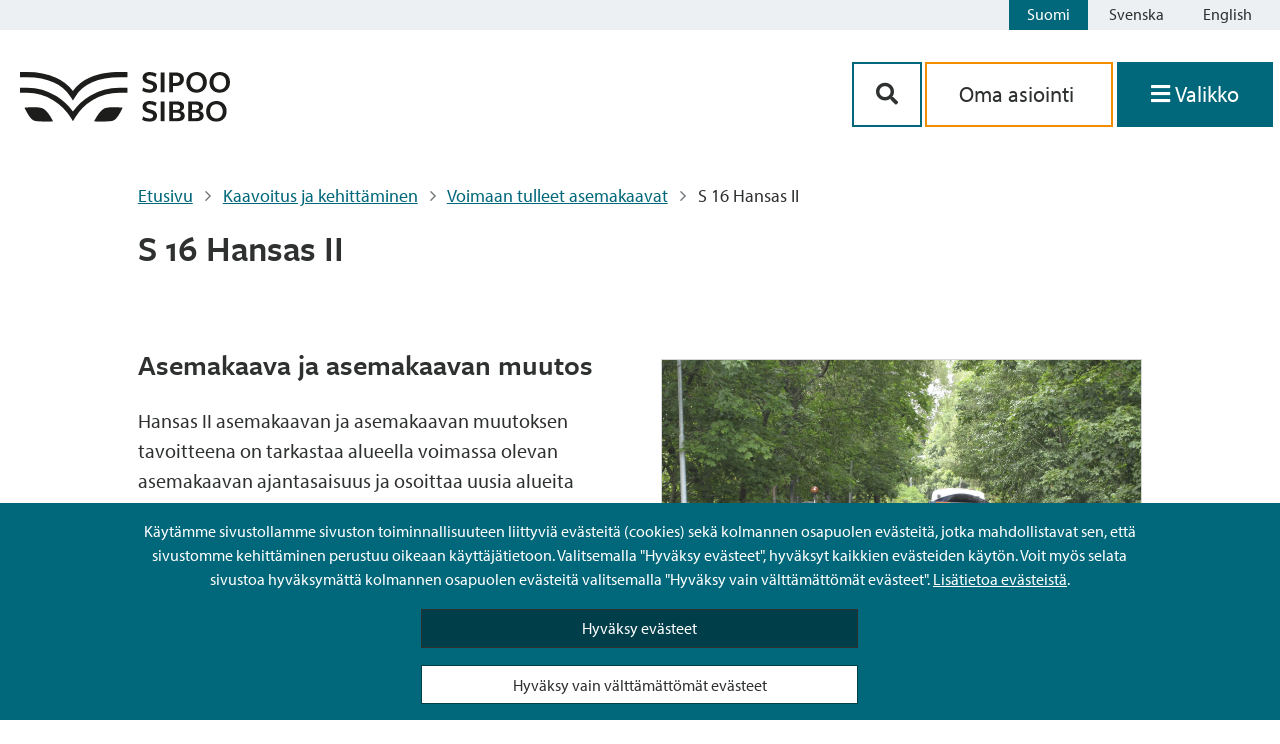

--- FILE ---
content_type: text/html; charset=UTF-8
request_url: https://www.sipoo.fi/kaavoitus-ja-kehittaminen/voimaan-tulleet-asemakaavat/s-16-hansas-ii/
body_size: 62436
content:
<!doctype html>
<html lang="fi">

<head>
	<meta charset="UTF-8">
	<meta name="viewport" content="width=device-width, initial-scale=1">
	<link rel="profile" href="https://gmpg.org/xfn/11">
	<link rel="stylesheet" href="https://cdnjs.cloudflare.com/ajax/libs/font-awesome/5.14.0/css/all.min.css">
	<link rel="stylesheet" href="https://use.typekit.net/nmn8mrg.css">
	<script src="https://kit.fontawesome.com/2407a16f87.js" crossorigin="anonymous"></script>
	<link rel="apple-touch-icon" sizes="57x57" href="https://www.sipoo.fi/wp-content/themes/sipoo/images/favicon/apple-icon-57x57.png">
	<link rel="apple-touch-icon" sizes="60x60" href="https://www.sipoo.fi/wp-content/themes/sipoo/images/favicon/apple-icon-60x60.png">
	<link rel="apple-touch-icon" sizes="72x72" href="https://www.sipoo.fi/wp-content/themes/sipoo/images/favicon/apple-icon-72x72.png">
	<link rel="apple-touch-icon" sizes="76x76" href="https://www.sipoo.fi/wp-content/themes/sipoo/images/favicon/apple-icon-76x76.png">
	<link rel="apple-touch-icon" sizes="114x114" href="https://www.sipoo.fi/wp-content/themes/sipoo/images/favicon/apple-icon-114x114.png">
	<link rel="apple-touch-icon" sizes="120x120" href="https://www.sipoo.fi/wp-content/themes/sipoo/images/favicon/apple-icon-120x120.png">
	<link rel="apple-touch-icon" sizes="144x144" href="https://www.sipoo.fi/wp-content/themes/sipoo/images/favicon/apple-icon-144x144.png">
	<link rel="apple-touch-icon" sizes="152x152" href="https://www.sipoo.fi/wp-content/themes/sipoo/images/favicon/apple-icon-152x152.png">
	<link rel="apple-touch-icon" sizes="180x180" href="https://www.sipoo.fi/wp-content/themes/sipoo/images/favicon/apple-icon-180x180.png">
	<link rel="icon" type="image/png" sizes="192x192"  href="https://www.sipoo.fi/wp-content/themes/sipoo/images/favicon/android-icon-192x192.png">
	<link rel="icon" type="image/png" sizes="32x32" href="https://www.sipoo.fi/wp-content/themes/sipoo/images/favicon/favicon-32x32.png">
	<link rel="icon" type="image/png" sizes="96x96" href="https://www.sipoo.fi/wp-content/themes/sipoo/images/favicon/favicon-96x96.png">
	<link rel="icon" type="image/png" sizes="16x16" href="https://www.sipoo.fi/wp-content/themes/sipoo/images/favicon/favicon-16x16.png">
	<link rel="manifest" href="https://www.sipoo.fi/wp-content/themes/sipoo/images/favicon/manifest.json">
	<meta name="msapplication-TileColor" content="#ffffff">
	<meta name="msapplication-TileImage" content="https://www.sipoo.fi/wp-content/themes/sipoo/images/favicon/ms-icon-144x144.png">
	<meta name="theme-color" content="#ffffff">
	<script src="https://www.sipoo.fi/wp-content/themes/sipoo/js/3rdparty/splide.js"></script>

	<meta name='robots' content='index, follow, max-image-preview:large, max-snippet:-1, max-video-preview:-1' />
	<style>img:is([sizes="auto" i], [sizes^="auto," i]) { contain-intrinsic-size: 3000px 1500px }</style>
	<link rel="alternate" href="https://www.sipoo.fi/kaavoitus-ja-kehittaminen/voimaan-tulleet-asemakaavat/s-16-hansas-ii/" hreflang="fi" />
<link rel="alternate" href="https://www.sipoo.fi/sv/planlaggning-och-utveckling/detaljplaner-som-tratt-i-kraft/s-16-hansas-ii/" hreflang="sv" />

	<!-- This site is optimized with the Yoast SEO plugin v26.3 - https://yoast.com/wordpress/plugins/seo/ -->
	<title>S 16 Hansas II - Sipoo - Sibbo</title>
	<link rel="canonical" href="https://www.sipoo.fi/kaavoitus-ja-kehittaminen/voimaan-tulleet-asemakaavat/s-16-hansas-ii/" />
	<meta property="og:locale" content="fi_FI" />
	<meta property="og:locale:alternate" content="sv_SE" />
	<meta property="og:type" content="article" />
	<meta property="og:title" content="S 16 Hansas II - Sipoo - Sibbo" />
	<meta property="og:url" content="https://www.sipoo.fi/kaavoitus-ja-kehittaminen/voimaan-tulleet-asemakaavat/s-16-hansas-ii/" />
	<meta property="og:site_name" content="Sipoo - Sibbo" />
	<meta property="article:modified_time" content="2024-05-21T07:14:03+00:00" />
	<meta name="twitter:card" content="summary_large_image" />
	<script type="application/ld+json" class="yoast-schema-graph">{"@context":"https://schema.org","@graph":[{"@type":"WebPage","@id":"https://www.sipoo.fi/kaavoitus-ja-kehittaminen/voimaan-tulleet-asemakaavat/s-16-hansas-ii/","url":"https://www.sipoo.fi/kaavoitus-ja-kehittaminen/voimaan-tulleet-asemakaavat/s-16-hansas-ii/","name":"S 16 Hansas II - Sipoo - Sibbo","isPartOf":{"@id":"https://www.sipoo.fi/#website"},"datePublished":"2020-12-09T10:21:34+00:00","dateModified":"2024-05-21T07:14:03+00:00","breadcrumb":{"@id":"https://www.sipoo.fi/kaavoitus-ja-kehittaminen/voimaan-tulleet-asemakaavat/s-16-hansas-ii/#breadcrumb"},"inLanguage":"fi","potentialAction":[{"@type":"ReadAction","target":["https://www.sipoo.fi/kaavoitus-ja-kehittaminen/voimaan-tulleet-asemakaavat/s-16-hansas-ii/"]}]},{"@type":"BreadcrumbList","@id":"https://www.sipoo.fi/kaavoitus-ja-kehittaminen/voimaan-tulleet-asemakaavat/s-16-hansas-ii/#breadcrumb","itemListElement":[{"@type":"ListItem","position":1,"name":"Etusivu","item":"https://www.sipoo.fi/"},{"@type":"ListItem","position":2,"name":"Kaavoitus ja kehittäminen","item":"https://www.sipoo.fi/kaavoitus-ja-kehittaminen/"},{"@type":"ListItem","position":3,"name":"Voimaan tulleet asemakaavat","item":"https://www.sipoo.fi/kaavoitus-ja-kehittaminen/voimaan-tulleet-asemakaavat/"},{"@type":"ListItem","position":4,"name":"S 16 Hansas II"}]},{"@type":"WebSite","@id":"https://www.sipoo.fi/#website","url":"https://www.sipoo.fi/","name":"Sipoo - Sibbo","description":"","potentialAction":[{"@type":"SearchAction","target":{"@type":"EntryPoint","urlTemplate":"https://www.sipoo.fi/?s={search_term_string}"},"query-input":{"@type":"PropertyValueSpecification","valueRequired":true,"valueName":"search_term_string"}}],"inLanguage":"fi"}]}</script>
	<!-- / Yoast SEO plugin. -->


<link rel="alternate" type="application/rss+xml" title="Sipoo - Sibbo &raquo; syöte" href="https://www.sipoo.fi/feed/" />
<link rel="alternate" type="application/rss+xml" title="Sipoo - Sibbo &raquo; kommenttien syöte" href="https://www.sipoo.fi/comments/feed/" />
<script>
window._wpemojiSettings = {"baseUrl":"https:\/\/s.w.org\/images\/core\/emoji\/16.0.1\/72x72\/","ext":".png","svgUrl":"https:\/\/s.w.org\/images\/core\/emoji\/16.0.1\/svg\/","svgExt":".svg","source":{"concatemoji":"https:\/\/www.sipoo.fi\/wp-includes\/js\/wp-emoji-release.min.js?ver=6.8.3"}};
/*! This file is auto-generated */
!function(s,n){var o,i,e;function c(e){try{var t={supportTests:e,timestamp:(new Date).valueOf()};sessionStorage.setItem(o,JSON.stringify(t))}catch(e){}}function p(e,t,n){e.clearRect(0,0,e.canvas.width,e.canvas.height),e.fillText(t,0,0);var t=new Uint32Array(e.getImageData(0,0,e.canvas.width,e.canvas.height).data),a=(e.clearRect(0,0,e.canvas.width,e.canvas.height),e.fillText(n,0,0),new Uint32Array(e.getImageData(0,0,e.canvas.width,e.canvas.height).data));return t.every(function(e,t){return e===a[t]})}function u(e,t){e.clearRect(0,0,e.canvas.width,e.canvas.height),e.fillText(t,0,0);for(var n=e.getImageData(16,16,1,1),a=0;a<n.data.length;a++)if(0!==n.data[a])return!1;return!0}function f(e,t,n,a){switch(t){case"flag":return n(e,"\ud83c\udff3\ufe0f\u200d\u26a7\ufe0f","\ud83c\udff3\ufe0f\u200b\u26a7\ufe0f")?!1:!n(e,"\ud83c\udde8\ud83c\uddf6","\ud83c\udde8\u200b\ud83c\uddf6")&&!n(e,"\ud83c\udff4\udb40\udc67\udb40\udc62\udb40\udc65\udb40\udc6e\udb40\udc67\udb40\udc7f","\ud83c\udff4\u200b\udb40\udc67\u200b\udb40\udc62\u200b\udb40\udc65\u200b\udb40\udc6e\u200b\udb40\udc67\u200b\udb40\udc7f");case"emoji":return!a(e,"\ud83e\udedf")}return!1}function g(e,t,n,a){var r="undefined"!=typeof WorkerGlobalScope&&self instanceof WorkerGlobalScope?new OffscreenCanvas(300,150):s.createElement("canvas"),o=r.getContext("2d",{willReadFrequently:!0}),i=(o.textBaseline="top",o.font="600 32px Arial",{});return e.forEach(function(e){i[e]=t(o,e,n,a)}),i}function t(e){var t=s.createElement("script");t.src=e,t.defer=!0,s.head.appendChild(t)}"undefined"!=typeof Promise&&(o="wpEmojiSettingsSupports",i=["flag","emoji"],n.supports={everything:!0,everythingExceptFlag:!0},e=new Promise(function(e){s.addEventListener("DOMContentLoaded",e,{once:!0})}),new Promise(function(t){var n=function(){try{var e=JSON.parse(sessionStorage.getItem(o));if("object"==typeof e&&"number"==typeof e.timestamp&&(new Date).valueOf()<e.timestamp+604800&&"object"==typeof e.supportTests)return e.supportTests}catch(e){}return null}();if(!n){if("undefined"!=typeof Worker&&"undefined"!=typeof OffscreenCanvas&&"undefined"!=typeof URL&&URL.createObjectURL&&"undefined"!=typeof Blob)try{var e="postMessage("+g.toString()+"("+[JSON.stringify(i),f.toString(),p.toString(),u.toString()].join(",")+"));",a=new Blob([e],{type:"text/javascript"}),r=new Worker(URL.createObjectURL(a),{name:"wpTestEmojiSupports"});return void(r.onmessage=function(e){c(n=e.data),r.terminate(),t(n)})}catch(e){}c(n=g(i,f,p,u))}t(n)}).then(function(e){for(var t in e)n.supports[t]=e[t],n.supports.everything=n.supports.everything&&n.supports[t],"flag"!==t&&(n.supports.everythingExceptFlag=n.supports.everythingExceptFlag&&n.supports[t]);n.supports.everythingExceptFlag=n.supports.everythingExceptFlag&&!n.supports.flag,n.DOMReady=!1,n.readyCallback=function(){n.DOMReady=!0}}).then(function(){return e}).then(function(){var e;n.supports.everything||(n.readyCallback(),(e=n.source||{}).concatemoji?t(e.concatemoji):e.wpemoji&&e.twemoji&&(t(e.twemoji),t(e.wpemoji)))}))}((window,document),window._wpemojiSettings);
</script>
<style id='wp-emoji-styles-inline-css'>

	img.wp-smiley, img.emoji {
		display: inline !important;
		border: none !important;
		box-shadow: none !important;
		height: 1em !important;
		width: 1em !important;
		margin: 0 0.07em !important;
		vertical-align: -0.1em !important;
		background: none !important;
		padding: 0 !important;
	}
</style>
<link rel='stylesheet' id='wp-block-library-css' href='https://www.sipoo.fi/wp-includes/css/dist/block-library/style.min.css?ver=6.8.3' media='all' />
<style id='classic-theme-styles-inline-css'>
/*! This file is auto-generated */
.wp-block-button__link{color:#fff;background-color:#32373c;border-radius:9999px;box-shadow:none;text-decoration:none;padding:calc(.667em + 2px) calc(1.333em + 2px);font-size:1.125em}.wp-block-file__button{background:#32373c;color:#fff;text-decoration:none}
</style>
<style id='elasticpress-related-posts-style-inline-css'>
.editor-styles-wrapper .wp-block-elasticpress-related-posts ul,.wp-block-elasticpress-related-posts ul{list-style-type:none;padding:0}.editor-styles-wrapper .wp-block-elasticpress-related-posts ul li a>div{display:inline}

</style>
<style id='global-styles-inline-css'>
:root{--wp--preset--aspect-ratio--square: 1;--wp--preset--aspect-ratio--4-3: 4/3;--wp--preset--aspect-ratio--3-4: 3/4;--wp--preset--aspect-ratio--3-2: 3/2;--wp--preset--aspect-ratio--2-3: 2/3;--wp--preset--aspect-ratio--16-9: 16/9;--wp--preset--aspect-ratio--9-16: 9/16;--wp--preset--color--black: #000000;--wp--preset--color--cyan-bluish-gray: #abb8c3;--wp--preset--color--white: #ffffff;--wp--preset--color--pale-pink: #f78da7;--wp--preset--color--vivid-red: #cf2e2e;--wp--preset--color--luminous-vivid-orange: #ff6900;--wp--preset--color--luminous-vivid-amber: #fcb900;--wp--preset--color--light-green-cyan: #7bdcb5;--wp--preset--color--vivid-green-cyan: #00d084;--wp--preset--color--pale-cyan-blue: #8ed1fc;--wp--preset--color--vivid-cyan-blue: #0693e3;--wp--preset--color--vivid-purple: #9b51e0;--wp--preset--gradient--vivid-cyan-blue-to-vivid-purple: linear-gradient(135deg,rgba(6,147,227,1) 0%,rgb(155,81,224) 100%);--wp--preset--gradient--light-green-cyan-to-vivid-green-cyan: linear-gradient(135deg,rgb(122,220,180) 0%,rgb(0,208,130) 100%);--wp--preset--gradient--luminous-vivid-amber-to-luminous-vivid-orange: linear-gradient(135deg,rgba(252,185,0,1) 0%,rgba(255,105,0,1) 100%);--wp--preset--gradient--luminous-vivid-orange-to-vivid-red: linear-gradient(135deg,rgba(255,105,0,1) 0%,rgb(207,46,46) 100%);--wp--preset--gradient--very-light-gray-to-cyan-bluish-gray: linear-gradient(135deg,rgb(238,238,238) 0%,rgb(169,184,195) 100%);--wp--preset--gradient--cool-to-warm-spectrum: linear-gradient(135deg,rgb(74,234,220) 0%,rgb(151,120,209) 20%,rgb(207,42,186) 40%,rgb(238,44,130) 60%,rgb(251,105,98) 80%,rgb(254,248,76) 100%);--wp--preset--gradient--blush-light-purple: linear-gradient(135deg,rgb(255,206,236) 0%,rgb(152,150,240) 100%);--wp--preset--gradient--blush-bordeaux: linear-gradient(135deg,rgb(254,205,165) 0%,rgb(254,45,45) 50%,rgb(107,0,62) 100%);--wp--preset--gradient--luminous-dusk: linear-gradient(135deg,rgb(255,203,112) 0%,rgb(199,81,192) 50%,rgb(65,88,208) 100%);--wp--preset--gradient--pale-ocean: linear-gradient(135deg,rgb(255,245,203) 0%,rgb(182,227,212) 50%,rgb(51,167,181) 100%);--wp--preset--gradient--electric-grass: linear-gradient(135deg,rgb(202,248,128) 0%,rgb(113,206,126) 100%);--wp--preset--gradient--midnight: linear-gradient(135deg,rgb(2,3,129) 0%,rgb(40,116,252) 100%);--wp--preset--font-size--small: 13px;--wp--preset--font-size--medium: 20px;--wp--preset--font-size--large: 36px;--wp--preset--font-size--x-large: 42px;--wp--preset--spacing--20: 0.44rem;--wp--preset--spacing--30: 0.67rem;--wp--preset--spacing--40: 1rem;--wp--preset--spacing--50: 1.5rem;--wp--preset--spacing--60: 2.25rem;--wp--preset--spacing--70: 3.38rem;--wp--preset--spacing--80: 5.06rem;--wp--preset--shadow--natural: 6px 6px 9px rgba(0, 0, 0, 0.2);--wp--preset--shadow--deep: 12px 12px 50px rgba(0, 0, 0, 0.4);--wp--preset--shadow--sharp: 6px 6px 0px rgba(0, 0, 0, 0.2);--wp--preset--shadow--outlined: 6px 6px 0px -3px rgba(255, 255, 255, 1), 6px 6px rgba(0, 0, 0, 1);--wp--preset--shadow--crisp: 6px 6px 0px rgba(0, 0, 0, 1);}:where(.is-layout-flex){gap: 0.5em;}:where(.is-layout-grid){gap: 0.5em;}body .is-layout-flex{display: flex;}.is-layout-flex{flex-wrap: wrap;align-items: center;}.is-layout-flex > :is(*, div){margin: 0;}body .is-layout-grid{display: grid;}.is-layout-grid > :is(*, div){margin: 0;}:where(.wp-block-columns.is-layout-flex){gap: 2em;}:where(.wp-block-columns.is-layout-grid){gap: 2em;}:where(.wp-block-post-template.is-layout-flex){gap: 1.25em;}:where(.wp-block-post-template.is-layout-grid){gap: 1.25em;}.has-black-color{color: var(--wp--preset--color--black) !important;}.has-cyan-bluish-gray-color{color: var(--wp--preset--color--cyan-bluish-gray) !important;}.has-white-color{color: var(--wp--preset--color--white) !important;}.has-pale-pink-color{color: var(--wp--preset--color--pale-pink) !important;}.has-vivid-red-color{color: var(--wp--preset--color--vivid-red) !important;}.has-luminous-vivid-orange-color{color: var(--wp--preset--color--luminous-vivid-orange) !important;}.has-luminous-vivid-amber-color{color: var(--wp--preset--color--luminous-vivid-amber) !important;}.has-light-green-cyan-color{color: var(--wp--preset--color--light-green-cyan) !important;}.has-vivid-green-cyan-color{color: var(--wp--preset--color--vivid-green-cyan) !important;}.has-pale-cyan-blue-color{color: var(--wp--preset--color--pale-cyan-blue) !important;}.has-vivid-cyan-blue-color{color: var(--wp--preset--color--vivid-cyan-blue) !important;}.has-vivid-purple-color{color: var(--wp--preset--color--vivid-purple) !important;}.has-black-background-color{background-color: var(--wp--preset--color--black) !important;}.has-cyan-bluish-gray-background-color{background-color: var(--wp--preset--color--cyan-bluish-gray) !important;}.has-white-background-color{background-color: var(--wp--preset--color--white) !important;}.has-pale-pink-background-color{background-color: var(--wp--preset--color--pale-pink) !important;}.has-vivid-red-background-color{background-color: var(--wp--preset--color--vivid-red) !important;}.has-luminous-vivid-orange-background-color{background-color: var(--wp--preset--color--luminous-vivid-orange) !important;}.has-luminous-vivid-amber-background-color{background-color: var(--wp--preset--color--luminous-vivid-amber) !important;}.has-light-green-cyan-background-color{background-color: var(--wp--preset--color--light-green-cyan) !important;}.has-vivid-green-cyan-background-color{background-color: var(--wp--preset--color--vivid-green-cyan) !important;}.has-pale-cyan-blue-background-color{background-color: var(--wp--preset--color--pale-cyan-blue) !important;}.has-vivid-cyan-blue-background-color{background-color: var(--wp--preset--color--vivid-cyan-blue) !important;}.has-vivid-purple-background-color{background-color: var(--wp--preset--color--vivid-purple) !important;}.has-black-border-color{border-color: var(--wp--preset--color--black) !important;}.has-cyan-bluish-gray-border-color{border-color: var(--wp--preset--color--cyan-bluish-gray) !important;}.has-white-border-color{border-color: var(--wp--preset--color--white) !important;}.has-pale-pink-border-color{border-color: var(--wp--preset--color--pale-pink) !important;}.has-vivid-red-border-color{border-color: var(--wp--preset--color--vivid-red) !important;}.has-luminous-vivid-orange-border-color{border-color: var(--wp--preset--color--luminous-vivid-orange) !important;}.has-luminous-vivid-amber-border-color{border-color: var(--wp--preset--color--luminous-vivid-amber) !important;}.has-light-green-cyan-border-color{border-color: var(--wp--preset--color--light-green-cyan) !important;}.has-vivid-green-cyan-border-color{border-color: var(--wp--preset--color--vivid-green-cyan) !important;}.has-pale-cyan-blue-border-color{border-color: var(--wp--preset--color--pale-cyan-blue) !important;}.has-vivid-cyan-blue-border-color{border-color: var(--wp--preset--color--vivid-cyan-blue) !important;}.has-vivid-purple-border-color{border-color: var(--wp--preset--color--vivid-purple) !important;}.has-vivid-cyan-blue-to-vivid-purple-gradient-background{background: var(--wp--preset--gradient--vivid-cyan-blue-to-vivid-purple) !important;}.has-light-green-cyan-to-vivid-green-cyan-gradient-background{background: var(--wp--preset--gradient--light-green-cyan-to-vivid-green-cyan) !important;}.has-luminous-vivid-amber-to-luminous-vivid-orange-gradient-background{background: var(--wp--preset--gradient--luminous-vivid-amber-to-luminous-vivid-orange) !important;}.has-luminous-vivid-orange-to-vivid-red-gradient-background{background: var(--wp--preset--gradient--luminous-vivid-orange-to-vivid-red) !important;}.has-very-light-gray-to-cyan-bluish-gray-gradient-background{background: var(--wp--preset--gradient--very-light-gray-to-cyan-bluish-gray) !important;}.has-cool-to-warm-spectrum-gradient-background{background: var(--wp--preset--gradient--cool-to-warm-spectrum) !important;}.has-blush-light-purple-gradient-background{background: var(--wp--preset--gradient--blush-light-purple) !important;}.has-blush-bordeaux-gradient-background{background: var(--wp--preset--gradient--blush-bordeaux) !important;}.has-luminous-dusk-gradient-background{background: var(--wp--preset--gradient--luminous-dusk) !important;}.has-pale-ocean-gradient-background{background: var(--wp--preset--gradient--pale-ocean) !important;}.has-electric-grass-gradient-background{background: var(--wp--preset--gradient--electric-grass) !important;}.has-midnight-gradient-background{background: var(--wp--preset--gradient--midnight) !important;}.has-small-font-size{font-size: var(--wp--preset--font-size--small) !important;}.has-medium-font-size{font-size: var(--wp--preset--font-size--medium) !important;}.has-large-font-size{font-size: var(--wp--preset--font-size--large) !important;}.has-x-large-font-size{font-size: var(--wp--preset--font-size--x-large) !important;}
:where(.wp-block-post-template.is-layout-flex){gap: 1.25em;}:where(.wp-block-post-template.is-layout-grid){gap: 1.25em;}
:where(.wp-block-columns.is-layout-flex){gap: 2em;}:where(.wp-block-columns.is-layout-grid){gap: 2em;}
:root :where(.wp-block-pullquote){font-size: 1.5em;line-height: 1.6;}
</style>
<link rel='stylesheet' id='ptv-integration-css' href='https://www.sipoo.fi/wp-content/plugins/ptv-integration/public/css/ptv-integration-public.css?ver=1.1.0' media='all' />
<link rel='stylesheet' id='sipoo-style-css' href='https://www.sipoo.fi/wp-content/themes/sipoo/style.css?ver=1.0.4' media='all' />
<script src="https://www.sipoo.fi/wp-includes/js/jquery/jquery.min.js?ver=3.7.1" id="jquery-core-js"></script>
<script src="https://www.sipoo.fi/wp-includes/js/jquery/jquery-migrate.min.js?ver=3.4.1" id="jquery-migrate-js"></script>
<script src="https://www.sipoo.fi/wp-content/plugins/ptv-integration/public/js/ptv-integration-public.js?ver=1.1.0" id="ptv-integration-js"></script>
<script src="https://www.sipoo.fi/wp-content/plugins/sipoo-timeline-block//src/js/index.js?ver=6.8.3" id="sipoo-timeline-js-js"></script>
<script id="hide_crisis_lift-js-extra">
var cl_button_texts = {"collapse_cl":"Piilota ilmoitus","expand_cl":"Palauta ilmoitus"};
</script>
<script src="https://www.sipoo.fi/wp-content/themes/sipoo/js/src/cookies.js?ver=6.8.3" id="hide_crisis_lift-js"></script>
<script id="image_carousel-js-extra">
var image_carousel_labels = {"prev_img":"aria_edellinen_kuva","next_img":"aria_seuraava_kuva"};
</script>
<script src="https://www.sipoo.fi/wp-content/themes/sipoo/js/src/image_carousel.js?ver=6.8.3" id="image_carousel-js"></script>
<script src="https://www.sipoo.fi/wp-content/themes/sipoo/js/3rdparty/mmenu.js?ver=6.8.3" id="mmenu-js"></script>
<script src="https://www.sipoo.fi/wp-content/themes/sipoo/js/3rdparty/mmenu.polyfills.js?ver=6.8.3" id="mmenu-polyfills-js"></script>
<script id="mmenu_translate-js-extra">
var mmenu_accessibility = {"search_field_aria":"Valikon hakukentt\u00e4","menu_ends_aria":"Valikko loppui","submenu_button_aria":"Navigoi valikon seuraavalle tasolle","close_button_aria":"Sulje valikko","back_button_aria":"Takaisin valikon edelliselle tasolle"};
</script>
<script src="https://www.sipoo.fi/wp-content/themes/sipoo/js/3rdparty/mmenu-accesibility.js?ver=6.8.3" id="mmenu_translate-js"></script>
<link rel="https://api.w.org/" href="https://www.sipoo.fi/wp-json/" /><link rel="alternate" title="JSON" type="application/json" href="https://www.sipoo.fi/wp-json/wp/v2/pages/17197" /><link rel="EditURI" type="application/rsd+xml" title="RSD" href="https://www.sipoo.fi/xmlrpc.php?rsd" />
<meta name="generator" content="WordPress 6.8.3" />
<link rel='shortlink' href='https://www.sipoo.fi/?p=17197' />
<link rel="alternate" title="oEmbed (JSON)" type="application/json+oembed" href="https://www.sipoo.fi/wp-json/oembed/1.0/embed?url=https%3A%2F%2Fwww.sipoo.fi%2Fkaavoitus-ja-kehittaminen%2Fvoimaan-tulleet-asemakaavat%2Fs-16-hansas-ii%2F&#038;lang=fi" />
<link rel="alternate" title="oEmbed (XML)" type="text/xml+oembed" href="https://www.sipoo.fi/wp-json/oembed/1.0/embed?url=https%3A%2F%2Fwww.sipoo.fi%2Fkaavoitus-ja-kehittaminen%2Fvoimaan-tulleet-asemakaavat%2Fs-16-hansas-ii%2F&#038;format=xml&#038;lang=fi" />
<!-- Stream WordPress user activity plugin v4.1.1 -->
</head>

<body class="wp-singular page-template page-template-page-dynamic-content page-template-page-dynamic-content-php page page-id-17197 page-child parent-pageid-12626 wp-theme-sipoo no-sidebar">
		<div id="page" class="site">
		<header id="masthead" class="site-header">
			

<div class="language-bar">
	
	<!-- <div class="sipoo-mobile-logo hide-md hide-l hide-xl">
		<a href="/"><img src="https://www.sipoo.fi/wp-content/themes/sipoo/images/sipoo_logo.svg" width="210" height="50" alt="Sipoo"></a>
	</div> -->
	<div class="language-buttons">
		<a id="skiplink" tabindex="0" href="#main-content" class="skip-link">Siirry sisältöön</a>
		<ul class="language-bar">	<li class="lang-item lang-item-2 lang-item-fi current-lang lang-item-first"><a lang="fi" hreflang="fi" href="https://www.sipoo.fi/kaavoitus-ja-kehittaminen/voimaan-tulleet-asemakaavat/s-16-hansas-ii/" aria-current="true">Suomi</a></li>
	<li class="lang-item lang-item-5 lang-item-sv"><a lang="sv-SE" hreflang="sv-SE" href="https://www.sipoo.fi/sv/planlaggning-och-utveckling/detaljplaner-som-tratt-i-kraft/s-16-hansas-ii/">Svenska</a></li>
	<li class="lang-item lang-item-9 lang-item-en no-translation"><a lang="en-GB" hreflang="en-GB" href="https://www.sipoo.fi/en/">English</a></li>
</ul>
	</div>
	<div style="clear: both;"></div>
</div>
<div class="site-branding">
	<div class="branding-container">
		
		<!-- Logo on mobile -->
		<div class="sipoo-mobile-logo hide-md hide-l hide-xl">
			<a href="/" aria-label="Sipoo logo linkki"><img src="https://www.sipoo.fi/wp-content/themes/sipoo/images/sipoo_logo.svg" width="210" height="50" alt="Sipoo"></a>
		</div>

		<!-- Logo on desktop -->
		<div id="sipoo-logo" class="hide-sm">
			<a href="/" aria-label="Sipoo logo linkki"><img src="https://www.sipoo.fi/wp-content/themes/sipoo/images/sipoo_logo.svg" width="210" height="50" alt="Sipoo"></a>
		</div>

		
		<div class="fill-remaining-space"> </div>

		<div id="sipoo-buttons">

						
			<div class="menu-buttons">
						
				<div class="menu-button-container">

					<div class="menu-btn-mobile-flex-wrapper">
						<button class="btn-menu-mobile btn-contact" name="mobile-menu-search" aria-controls="primary-menu" aria-expanded="false" aria-label='Hakupainike'>
							<i class="fas fa-search" aria-hidden="true"></i>
						</button>

						<a href="https://asiointi.sipoo.fi/" class="btn-menu-mobile btn-menu btn-services" name="mobile-menu-e-services" aria-controls="primary-menu" aria-expanded="false" aria-label='aria_oma_asiointi_linkki' >
							<i class="fas fa-user-circle show-icon-mobile" aria-hidden="true"></i>
							<span class="menu-icon-text hide-xs hide-sm">Asioi</span>
						</a>

							<button class="btn-menu-mobile btn-menu" onclick="focusFirstElement('menu'); openMenu();" name="mobile-menu-e-services" aria-label='Avaa valikko' aria-controls="primary-menu" aria-expanded="false">
								<i class="fas fa-bars show-icon-mobile" aria-hidden="true"></i>
								<span class="menu-icon-text">Valikko</span>
							</button>
					</div>

					<div class="mobile-and-desktop-buttons ">
						<div class="menu-btn-wrapper-hide-on-mobile">

							<button class="btn-contact" aria-controls="primary-menu" aria-expanded="false" aria-label='Hakupainike'><i class="fas fa-search" aria-hidden="true"></i></button>

							<a class="link-services" href="https://asiointi.sipoo.fi/" aria-label='aria_oma_asiointi_linkki'>
								Oma asiointi							</a>							

							<!-- Menu opens when navigated with anchor but semantically it should be a button not an anchor tag -->
							<!-- Created a button to click the invisible anchor which makes it semantically correct for screen readers -->
							<button class="btn-menu no-decoration" name="primary-menu" onclick="focusFirstElement('menu'); openMenu();" aria-label='Avaa valikko' aria-controls="primary-menu" aria-haspopup="true" aria-expanded="false">
								<i id="menu-icon-desktop" class="show-icon-mobile fas fa-bars" aria-hidden="true"></i>
								<span class="menu-icon-text">Valikko</span>
							</button>
							<a id="open-menu-link" href="#menu" class="hidden" tabindex="-1"></a>
						</div>
						

					</div>

				</div>
			</div>

		</div>
	</div>
</div><!-- .site-branding -->
<!-- search-box -->


<div id="search-box">
    <form method="get" class="bg-search" action="https://www.sipoo.fi/">	
        <div class="bg-search-input">
			<label for="search-input-popup" class="label-hidden">Etsi sivustolta</label>
            <input type="text" name="s" id="search-input-popup" class="input-search" aria-label='Hakukenttä' required></input>
         	<button type="submit" class="btn-search-secondary" aria-label='Hakupainike'><i class="fas fa-search fa-fw" aria-hidden="true"></i></button>
		</div> 
   	</form>
</div>
<script>
	// TOP BAR WHILE SCROLLING --
	var head = document.getElementById("masthead");
    var prevScrollpos = window.pageYOffset;

	function headerPosition (){
		var currentScrollPos = window.pageYOffset;
			if(window.pageYOffset < 60){
					head.style.borderBottom = null;
					head.style.borderBottomColor = null;
					head.style.borderBottomStyle = null;
			}
			if (prevScrollpos > currentScrollPos) {
				head.style.top = getComputedStyle(document.querySelector('.site')).marginTop;
				if(window.pageYOffset > 60){
					head.style.borderBottom = "1.5px";
					head.style.borderBottomColor = "$color__border-content-primary";
					head.style.borderBottomStyle = "solid";
				}
			}
			else {
				head.style.top = "-200px";
			}
			prevScrollpos = currentScrollPos;
	}
    window.addEventListener('scroll',headerPosition);

	// MMENU
    document.addEventListener(
        "DOMContentLoaded", () => {
            new Mmenu( "#menu", {
				
                "extensions": [
                  	"pagedim-black",
				  	"position-right",
				],
				"navbar": {
					"title": " "
				},
				"keyboardNavigation": {
					"enable": "default",
					"enhance": true
				},
				"setSelected": {
                  	"hover": true,
                  	"parent": true
               	},	
               	"counters": true,
                "navbars": [
                    {
                        "position": "top",
                        "content": [
							"searchfield",
							"close"
                        ]
                    }
                ],
				"searchfield": {
					"search": false,           
                    "placeholder": "Hae sivustolta",
                    "noResults": "Ei tuloksia",
                	"showSubPanels": false,	
                    "panel": {
                        "add": true,
                        "dividers": true,
                        "title": "Hae sivustolta",
                     }
                }  
			}, 
			{
                "searchfield": {
                    form: {
                        action: "/",
                    	method: "get" 
                    },
                    input: {
                        type: "text",
                        name: "s",
                        id: "mm-search" 
                    }
                },
				keyboardNavigation: {
                    // keyboard navigation configuration
                }
            });
        }
    );
</script>		</header><!-- #masthead -->
		<div role="region" aria-label="Pääsisältö" id="main-content" class="site-container">
		<nav id="menu">
    
    <ul><li><a href="https://www.sipoo.fi/kategoria/uutiset/">Uutiset</a></li><li><a href="https://sipoofi.oncloudos.com/cgi/DREQUEST.PHP?alo=1&page=announcement_search&tzo=-180">Kuulutukset</a></li><li><a href="https://www.sipoo.fi/palvelu/sipooinfo/">Asiakaspalvelu SipooInfo</a></li><li><a href="https://www.sipoo.fi/palaute/">Anna palautetta</a></li><li><a href="https://www.sipoo.fi/asiointikanava/sipoon-kunnan-karttapalvelu/">Sipoon kunnan karttapalvelu</a></li><li class="Divider">Palvelut</li><li><a href="https://www.sipoo.fi/asuminen/">Asuminen</a><ul><li><a href="https://www.sipoo.fi/rakentaminen/tontit/">Myytävät tontit</a></li><li><a href="https://www.sipoo.fi/palvelu/vuokra-asuminen/">Vuokra-asuminen</a></li><li><a href="https://www.sipoo.fi/palvelu/asumisoikeusasunnot/">Asumisoikeusasunnot</a></li><li><a href="https://www.sipoo.fi/asuminen/sipoon-vesi/">Sipoon Vesi</a><ul><li><a href="https://www.sipoo.fi/asuminen/sipoon-vesi/ajankohtaista-ja-tiedotteita/">Häiriötilannekartta</a></li></ul></li><li><a href="https://www.sipoo.fi/palvelu/sahko-ja-lammitys/">Sähkö ja lämmitys</a></li><li><a href="https://www.sipoo.fi/asuminen/jatteet-ja-kierratys/">Jätteet ja kierrätys</a></li><li><a href="https://www.sipoo.fi/asuminen/palo-ja-pelastustoiminta/">Palo- ja pelastustoiminta</a></li><li><a href="https://www.sipoo.fi/asuminen/kiinteiston-omistajan-vastuu/">Kiinteistön omistajan vastuu</a></li></ul></li><li><a href="https://www.sipoo.fi/business-sipoo/">Business Sipoo</a><ul><li><a href="https://www.sipoo.fi/business-sipoo/yritysneuvonta/">Neuvontaa yrittäjille</a></li><li><a href="https://www.sipoo.fi/business-sipoo/yritysalueet/">Yritystontit</a></li><li><a href="https://www.sipoo.fi/rakentaminen/tontit/">Myytävät tontit</a></li><li><a href="https://www.sipoo.fi/palvelu/yritysten-yhteistyoverkostot/">Yritysten yhteistyöverkostot</a></li><li><a href="https://www.sipoo.fi/business-sipoo/uutiskirje-yrittajille/">Uutiskirje yrittäjille</a></li></ul></li><li><a href="https://www.sipoo.fi/demokratia/">Demokratia</a><ul><li><a href="https://www.sipoo.fi/palvelu/esityslistat-ja-poytakirjat/">Esityslistat ja pöytäkirjat</a></li><li><a href="https://www.sipoo.fi/palvelu/viranhaltijapaatokset/">Viranhaltijapäätökset</a></li><li><a href="https://www.sipoo.fi/demokratia/luottamuselinten-kokouspaivat/">Luottamuselinten kokouspäivät</a></li><li><a href="https://www.sipoo.fi/demokratia/valtuusto-ja-kunnanhallitus/">Valtuusto ja kunnanhallitus</a></li><li><a href="https://www.sipoo.fi/demokratia/valiokunnat-jaostot-ja-toimikunnat/">Valiokunnat, jaostot ja toimikunnat</a><ul><li><a href="https://www.sipoo.fi/palvelu/koulutusvaliokunta/">Koulutusvaliokunta</a></li><li><a href="https://www.sipoo.fi/palvelu/varhaiskasvatusvaliokunta/">Varhaiskasvatusvaliokunta</a></li><li><a href="https://www.sipoo.fi/palvelu/tekninen-valiokunta/">Tekninen valiokunta</a></li><li><a href="https://www.sipoo.fi/palvelu/rakennus-ja-ymparistovaliokunta/">Rakennus- ja ympäristövaliokunta</a></li><li><a href="https://www.sipoo.fi/palvelu/arjen-ja-vapaa-ajan-valiokunta/">Arjen ja vapaa-ajan valiokunta</a></li><li><a href="https://www.sipoo.fi/palvelu/maankaytto-ja-elinkeinojaosto/">Maankäyttö- ja elinkeinojaosto</a></li><li><a href="https://www.sipoo.fi/palvelu/sipoon-vesi-liikelaitoksen-johtokunta/">Sipoon Vesi -liikelaitoksen johtokunta</a></li></ul></li><li><a href="https://www.sipoo.fi/palvelu/nuorisovaltuusto/">Nuorisovaltuusto</a></li><li><a href="https://www.sipoo.fi/palvelu/sidonnaisuudet/">Sidonnaisuudet ja luottamushenkilön tietolomake</a></li><li><a href="https://www.sipoo.fi/palvelu/nain-vaikutat-ja-osallistut-paatoksentekoon/">Näin vaikutat ja osallistut päätöksentekoon</a></li><li><a href="https://www.sipoo.fi/palvelu/kuntalaisaloite/">Kuntalaisaloite</a></li><li><a href="https://www.sipoo.fi/palvelu/alue-ja-kuntavaalit/">Alue- ja kuntavaalit</a></li><li><a href="https://www.sipoo.fi/asiointikanava/hallintosaanto/">Hallintosääntö</a></li></ul></li><li><a href="https://www.sipoo.fi/hyvinvointi/">Hyvinvointi</a><ul><li><a href="https://www.sipoo.fi/organisaatio/hyvinvointipalveluja/">Hyvinvointipalveluja</a></li><li><a href="https://www.sipoo.fi/hyvinvoinnin-ja-terveyden-edistaminen/">Hyvinvoinnin ja terveyden edistäminen</a></li><li><a href="https://www.sipoo.fi/lasten-ja-nuorten-hyvinvoinnin-edistaminen/">Lasten ja nuorten hyvinvoinnin edistäminen</a></li><li><a href="https://www.sipoo.fi/palvelu/ehkaiseva-paihdetyo/">Ehkäisevä päihdetyö</a></li><li><a href="https://www.sipoo.fi/palvelu/vammaisneuvosto-ja-vanhusneuvosto/">Vammaisneuvosto ja vanhusneuvosto</a></li><li><a href="https://www.sipoo.fi/organisaatio/esteettomyys/">Esteettömyys</a></li><li><a href="https://www.sipoo.fi/palvelu/veteraaniasiat/">Veteraaniasiat</a></li><li><a href="https://itauusimaa.fi/">Itä-Uudenmaan hyvinvointialue</a></li></ul></li><li><a href="https://www.sipoo.fi/kaavoitus-ja-kehittaminen/">Kaavoitus ja kehittäminen</a><ul><li><a href="https://www.sipoo.fi/kaavoitus-ja-kehittaminen/yleiskaavoitus-yleiskaavakartta-yleiskaavakartat-kaava-kartalla/">Yleiskaavoitus</a></li><li><a href="https://www.sipoo.fi/kaavoitus-ja-kehittaminen/asemakaavoitus/">Asemakaavoitus</a></li><li><a href="https://www.sipoo.fi/palvelu/kaavoituskatsaus-ja-kaavoitusohjelma/">Kaavoituskatsaus ja kaavoitusohjelma</a></li><li><a href="https://www.sipoo.fi/kaavoitus-ja-kehittaminen/kaavarungot-ja-muut-suunnitelmat/">Kaavarungot ja muut suunnitelmat</a></li><li><a href="https://www.sipoo.fi/kaavoitus-ja-kehittaminen/seudullinen-suunnittelu-seutusuunnittelu/">Seudullinen suunnittelu</a></li><li><a href="https://www.sipoo.fi/kaavoitus-ja-kehittaminen/yleista-kaavoituksesta/">Yleistä kaavoituksesta</a></li><li><a href="https://www.sipoo.fi/kaavoitus-ja-kehittaminen/sipoo-rakentaa-ja-kehittaa/">Sipoo rakentaa ja kehittää</a></li></ul></li><li><a href="https://www.sipoo.fi/kadut-ja-liikenne/">Kadut ja liikenne</a><ul><li><a href="https://www.sipoo.fi/kadut-ja-liikenne/kadut/">Kadut</a></li><li><a href="https://www.sipoo.fi/kadut-ja-liikenne/liikenne/">Liikenne</a></li><li><a href="https://www.sipoo.fi/palvelu/joukkoliikenne/">Joukkoliikenne</a></li><li><a href="https://www.sipoo.fi/palvelu/katujen-ja-yleisten-alueiden-kunnossapito/">Katujen ja yleisten alueiden kunnossapito</a></li><li><a href="https://www.sipoo.fi/palvelu/katujen-ja-yleisten-alueiden-talvikunnossapito/">Katujen ja yleisten alueiden talvikunnossapito</a></li><li><a href="https://www.sipoo.fi/kadut-ja-liikenne/nahtavilla-olevat-katusuunnitelmat/">Nähtävillä olevat katu- ja puistosuunnitelmat</a></li><li><a href="https://www.sipoo.fi/kadut-ja-liikenne/kadut-ja-liikenne-yhteystiedot/">Kadut ja liikenne / yhteystiedot</a></li></ul></li><li><a href="https://www.sipoo.fi/kartat-ja-paikkatieto/">Kartat ja paikkatieto</a><ul><li><a href="https://www.sipoo.fi/palvelu/kartat-ja-paikkatieto/">Kartat ja paikkatieto</a></li><li><a href="https://www.sipoo.fi/asiointikanava/sipoon-kunnan-karttapalvelu/">Sipoon kunnan karttapalvelu</a></li><li><a href="https://www.sipoo.fi/palvelu/osoitteen-antaminen/">Osoitteen antaminen</a></li><li><a href="https://www.sipoo.fi/asiointikanava/kaavoituksen-karttapalvelu/">Kaavoituksen karttapalvelu</a></li><li><a href="https://www.sipoo.fi/asiointikanava/asemakaavaote-2/">Asemakaavaotteen tilaus</a></li><li><a href="https://www.sipoo.fi/asiointikanava/repaisykartta-nikkila/">Repäisykartta Nikkilä</a></li><li><a href="https://www.sipoo.fi/asiointikanava/repaisykartta-soderkulla/">Repäisykartta Söderkulla</a></li><li><a href="https://www.sipoo.fi/visit-sipoo/nae-koe/luontoelamyksia/saaristo/">Saariston kartat (Visit Sipoo)</a></li><li><a href="https://www.sipoo.fi/asiointikanava/talviliikunnan-karttapalvelu/">Talviliikunnan karttapalvelu</a></li><li><a href="https://www.sipoo.fi/asiointikanava/soderkullan-latukartta/">Söderkullan latukartta</a></li><li><a href="https://www.sipoo.fi/asiointikanava/nikkilan-latukartta/">Nikkilän latukartta</a></li><li><a href="https://www.sipoo.fi/asiointikanava/matkailukartta-pohjois-sipoo/">Matkailukartta Sipoo</a></li><li><a href="https://www.sipoo.fi/palvelu/pohjakartta/">Pohjakartta</a></li><li><a href="https://www.sipoo.fi/asiointikanava/kartta-aineistojen-hinnat-2/">Kartta-aineistojen hinnat</a></li></ul></li><li><a href="https://www.sipoo.fi/koulutus/">Koulutus</a><ul><li><a href="https://sipoo.inschool.fi/">Wilma</a></li><li><a href="https://www.sipoo.fi/koulutus/perusopetus/">Perusopetus</a></li><li><a href="https://www.sipoo.fi/palvelu/koulukuljetus/">Koulukuljetus</a></li><li><a href="https://www.sipoo.fi/palvelu/lukiokoulutus/">Lukiokoulutus</a><ul><li><a href="https://www.sipoo.fi/koulutus/sipoon-lukio/">Sipoon lukio</a></li></ul></li><li><a href="https://www.sipoo.fi/palvelu/ammatillinen-koulutus/">Ammatillinen koulutus</a></li><li><a href="https://www.sipoo.fi/koulutus/aikuiskoulutus/">Aikuiskoulutus</a></li><li><a href="https://www.sipoo.fi/sipoon-opisto/">Sipoon opisto</a></li><li><a href="https://www.sipoo.fi/vapaa-aika-ja-nuoret/taiteen-perusopetus/">Taiteen perusopetus</a></li></ul></li><li><a href="https://www.sipoo.fi/organisaatio/">Organisaatio</a><ul><li><a href="https://www.sipoo.fi/organisaatio/tietoa-sipoosta/">Tietoa Sipoosta</a></li><li><a href="https://www.sipoo.fi/palvelu/kuntaorganisaatio/">Kuntaorganisaatio</a><ul><li><a href="https://www.sipoo.fi/organisaatio/johtoryhma-yhteystiedot/">Johtoryhmä / Yhteystiedot</a></li><li><a href="https://www.sipoo.fi/organisaatio/kunnan-toimialojen-yhteystiedot/">Kunnan toimialojen yhteystiedot</a></li><li><a href="https://www.sipoo.fi/organisaatio/henkilostoorganisaatio/">Henkilöstöorganisaatio</a></li><li><a href="https://www.sipoo.fi/organisaatio/toimielinorganisaatio/">Toimielinorganisaatio</a></li></ul></li><li><a href="https://www.sipoo.fi/palvelu/talous-ja-taksat/">Veroprosentit, taksat ja maksut</a><ul><li><a href="https://www.sipoo.fi/organisaatio/talousarvio-ja-tilinpaatos/">Talousarvio ja tilinpäätös</a></li><li><a href="https://www.sipoo.fi/organisaatio/tarkastuslautakunnan-kertomukset/">Tarkastuslautakunnan kertomukset ja tilintarkastuskertomukset</a></li></ul></li><li><a href="https://www.sipoo.fi/palvelu/strategiat-ja-suunnitelmat/">Strategiat ja suunnitelmat</a></li><li><a href="https://www.sipoo.fi/palvelu/tarjouspyynnot-ja-hankinnat/">Tarjouspyynnöt ja hankinnat</a></li><li><a href="https://www.sipoo.fi/organisaatio/hankintakalenteri/">Hankintakalenteri</a></li><li><a href="https://www.sipoo.fi/organisaatio/tuet-ja-avustukset/">Tuet ja avustukset</a></li><li><a href="https://www.sipoo.fi/toimitilat/">Toimitilat</a></li><li><a href="https://www.sipoo.fi/palvelu/ruokapalvelut/">Ruokapalvelut</a></li><li><a href="https://www.sipoo.fi/organisaatio/media-ja-viestinta/">Media ja viestintä</a></li><li><a href="https://www.sipoo.fi/organisaatio/media-ja-viestinta/sipoo-sosiaalisessa-mediassa/">Sipoo sosiaalisessa mediassa</a></li><li><a href="https://www.sipoo.fi/organisaatio/digitaalinen-turvallisuus/">Digitaalinen turvallisuus</a></li><li><a href="https://www.sipoo.fi/organisaatio/vaarinkaytosepailyjen-ilmoituskanava/">Väärinkäytösepäilyjen ilmoituskanava</a></li></ul></li><li><a href="https://www.sipoo.fi/puistot-ja-viheralueet/">Puistot ja viheralueet</a><ul><li><a href="https://www.sipoo.fi/palvelu/leikkipuistot/">Leikkipuistot</a></li><li><a href="https://www.sipoo.fi/palvelu/koirapuistot/">Koirapuistot</a></li><li><a href="https://www.sipoo.fi/ymparisto-ja-elaimet/metsat/">Metsät</a></li><li><a href="https://www.sipoo.fi/palvelu/torit-ja-myyntipaikat/">Torit ja myyntipaikat</a></li><li><a href="https://www.sipoo.fi/palvelu/kuntopolut-ja-luontopolut/">Kuntoradat ja luontopolut</a></li><li><a href="https://www.sipoo.fi/palvelu/sipoon-maisemapellot/">Sipoon maisemapellot</a></li><li><a href="https://www.sipoo.fi/palvelu/matonpesupaikat/">Matonpesupaikat</a></li><li><a href="https://www.sipoo.fi/palvelu/katujen-ja-yleisten-alueiden-kunnossapito/">Katujen ja yleisten alueiden kunnossapito</a></li><li><a href="https://www.sipoo.fi/palvelu/katujen-ja-yleisten-alueiden-talvikunnossapito/">Katujen ja yleisten alueiden talvikunnossapito</a></li><li><a href="https://www.sipoo.fi/puistot-ja-viheralueet/puistot-ja-viheralueet-yhteystiedot/">Puistot ja viheralueet / yhteystiedot</a></li></ul></li><li><a href="https://www.sipoo.fi/rakentaminen/">Rakentaminen</a><ul><li><a href="https://www.sipoo.fi/rakentaminen/tontit/">Myytävät tontit</a></li><li><a href="https://www.sipoo.fi/rakentaminen/rakentamisen-abc/">Rakennushanke</a></li><li><a href="https://www.sipoo.fi/rakentaminen/rakentajan-lomakkeet-ja-tarkastusasiakirjat/">Rakentajan lomakkeet ja tarkastusasiakirjat</a></li><li><a href="https://www.sipoo.fi/palvelu/rakennusjarjestys/">Rakennusjärjestys</a></li><li><a href="https://www.sipoo.fi/rakentaminen/rakentamisen-luvat/">Rakentamisen luvat</a></li><li><a href="https://www.sipoo.fi/rakentaminen/myonnetyt-luvat/">Myönnetyt luvat</a></li><li><a href="https://www.sipoo.fi/palvelu/tontin-korkeuden-naytto-ja-rakennuksen-sijainnin-merkitseminen-ja-katselmoiminen/">Tontin korkeuden näyttö ja rakennuksen sijainnin merkitseminen ja katselmoiminen</a></li><li><a href="https://www.sipoo.fi/palvelu/osoitteen-antaminen/">Osoitteen antaminen</a></li><li><a href="https://www.sipoo.fi/palvelu/rakennusvalvonta/">Rakennusvalvonta</a></li></ul></li><li><a href="https://www.sipoo.fi/tyo/">Työ</a><ul><li><a href="https://www.sipoo.fi/tyo/toissa-sipoon-kunnassa/">Töissä Sipoon kunnassa</a></li><li><a href="https://www.sipoo.fi/tyo/tyollisyyspalvelut/">Työllisyyspalvelut</a><ul><li><a href="https://www.kerava.fi/keravan-ja-sipoon-tyollisyysalue/tyollisyyspalvelujen-yhteystiedot/">Työllisyyspalveluiden yhteystiedot</a></li><li><a href="https://www.kerava.fi/keravan-ja-sipoon-tyollisyysalue/tyonhakijalle/">Työnhakijalle</a></li><li><a href="https://www.kerava.fi/keravan-ja-sipoon-tyollisyysalue/tyonantajalle/">Työnantajalle ja yrittäjälle</a></li></ul></li><li><a href="https://www.sipoo.fi/palvelu/maahanmuuttajapalvelut/">Maahanmuuttajapalvelut</a></li></ul></li><li><a href="https://www.sipoo.fi/vapaa-aika-ja-nuoret/">Vapaa-aika ja nuoret</a><ul><li><a href="https://www.sipoo.fi/vapaa-aika-ja-nuoret/kirjasto/">Kirjasto</a></li><li><a href="https://www.sipoo.fi/vapaa-aika-ja-nuoret/kulttuuri/">Kulttuuri</a></li><li><a href="https://www.sipoo.fi/vapaa-aika-ja-nuoret/liikunta/">Liikunta</a></li><li><a href="https://www.sipoo.fi/sipoon-opisto/">Sipoon opisto</a></li><li><a href="https://www.sipoo.fi/vapaa-aika-ja-nuoret/taiteen-perusopetus/">Taiteen perusopetus</a></li><li><a href="https://www.sipoo.fi/vapaa-aika-ja-nuoret/nuoret/">Nuoret</a></li><li><a href="https://www.sipoo.fi/vapaa-aika-ja-nuoret/ulkoilu/">Ulkoilu</a></li><li><a href="https://www.sipoo.fi/puistot-ja-viheralueet/">Puistot ja viheralueet</a></li></ul></li><li><a href="https://www.sipoo.fi/varhaiskasvatus-ja-esiopetus/">Varhaiskasvatus ja esiopetus</a><ul><li><a href="https://www.sipoo.fi/varhaiskasvatus-ja-esiopetus/varhaiskasvatus/">Varhaiskasvatus</a><ul><li><a href="https://sipoo.daisynet.fi/eDaisy/Esuomi/EsuomiLogin">eDaisy</a></li><li><a href="https://sipoo.daisyfamily.fi/login">DaisyFamily</a></li><li><a href="https://www.sipoo.fi/palvelu/kunnan-paivakodit/">Kunnan päiväkodit</a></li><li><a href="https://www.sipoo.fi/palvelu/yksityiset-paivakodit/">Yksityiset päiväkodit</a></li></ul></li><li><a href="https://www.sipoo.fi/varhaiskasvatus-ja-esiopetus/esiopetus/">Esiopetus</a></li><li><a href="https://www.sipoo.fi/varhaiskasvatus-ja-esiopetus/hakeminen-asiakasmaksut-ja-irtisanominen/">Hakeminen, asiakasmaksut ja irtisanominen</a></li></ul></li><li><a href="https://www.sipoo.fi/visit-sipoo/">Visit Sipoo</a><ul><li><a href="https://www.sipoo.fi/visit-sipoo/nae-koe/">Näe &#038; Koe</a></li><li><a href="https://www.sipoo.fi/visit-sipoo/syo-juo/">Syö &#038; Juo</a></li><li><a href="https://www.sipoo.fi/visit-sipoo/majoitus/">Majoitus</a></li><li><a href="https://www.sipoo.fi/visit-sipoo/matkailijalle/">Matkailijalle</a></li><li><a href="https://www.sipoo.fi/kategoria/visit-sipoo/">Visit Sipoo -blogi</a></li></ul></li><li><a href="https://www.sipoo.fi/ymparisto-ja-elaimet/">Ympäristö ja eläimet</a><ul><li><a href="https://www.sipoo.fi/visit-sipoo/nae-koe/luontoelamyksia/saaristo/">Saaristo</a></li><li><a href="https://www.sipoo.fi/ymparisto-ja-elaimet/metsat/">Metsät</a></li><li><a href="https://www.sipoo.fi/puistot-ja-viheralueet/">Puistot ja viheralueet</a></li><li><a href="https://www.sipoo.fi/ymparisto-ja-elaimet/elaimet/">Eläimet</a></li><li><a href="https://www.sipoo.fi/ymparisto-ja-elaimet/maatalous/">Maatalous</a></li><li><a href="https://www.sipoo.fi/ymparisto-ja-elaimet/vesiasiat/">Vesiasiat</a></li><li><a href="https://www.sipoo.fi/ymparisto-ja-elaimet/luonnonsuojelu-sipoossa/">Luonnonsuojelu</a></li><li><a href="https://www.sipoo.fi/ymparisto-ja-elaimet/kestava-kehitys/">Kestävä kehitys</a></li><li><a href="https://www.sipoo.fi/ymparisto-ja-elaimet/ymparistovalvonnan-luvat-ja-ilmoitukset/">Ympäristövalvonta</a></li><li><a href="https://www.sipoo.fi/palvelu/ymparistoterveydenhuolto/">Ympäristöterveydenhuolto</a></li></ul></li><li class="Divider">Lisätietoa</li><li><a href="https://tapahtumat.sipoo.fi/fi-FI">Tapahtumat</a></li><li><span>Hyvä tietää</span><ul><li><a href="https://www.sipoo.fi/laskutus/">Laskutus</a></li><li><a href="https://www.sipoo.fi/saavutettavuusseloste/">Saavutettavuusseloste</a></li><li><a href="https://www.sipoo.fi/ukk/">Usein kysytyt kysymykset</a></li><li><a href="https://www.sipoo.fi/organisaatio/puolesta-asiointi-sipoon-oma-asioinnissa/">Puolesta-asiointi Sipoon Oma asioinnissa</a></li></ul></li><li><span>Ota yhteyttä</span><ul><li><a href="https://www.sipoo.fi/palvelu/sipooinfo/">Asiakaspalvelu SipooInfo</a></li><li><a href="https://asiointi.sipoo.fi/">Oma asiointi</a></li><li><a href="https://www.sipoo.fi/palaute/">Anna palautetta nimettömästi</a></li><li><a href="https://www.sipoo.fi/yhteystiedot/">Yhteystiedot</a></li></ul></li></ul>    <a class="menu-logo-container" href="/" aria-label="Sipoo logo linkki"><img src="https://www.sipoo.fi/wp-content/themes/sipoo/images/sipoo_logo.svg" width="210" height="50" alt="Sipoo logo"></a>
</nav>
		<section id="crisis-lift">
    		

<!-- Crisis lift Grid -->

  <!-- /Crisis lift Grid -->		</section>
<article id="post-25845" class="post-25845 crisis_lift type-crisis_lift status-publish hentry">
    
    <div class="site-main">
        
        
<div class="no-styling">
    <div class="grid-container">
        <div class="row">
            <div class="col-12">
                 <nav aria-label="Murupolku"> <p id="breadcrumbs"><span><span><a href="https://www.sipoo.fi/">Etusivu</a></span> <span class="breadcrumb-sep fa fa-angle-right" aria-hidden="true"></span> <span><a href="https://www.sipoo.fi/kaavoitus-ja-kehittaminen/">Kaavoitus ja kehittäminen</a></span> <span class="breadcrumb-sep fa fa-angle-right" aria-hidden="true"></span> <span><a href="https://www.sipoo.fi/kaavoitus-ja-kehittaminen/voimaan-tulleet-asemakaavat/">Voimaan tulleet asemakaavat</a></span> <span class="breadcrumb-sep fa fa-angle-right" aria-hidden="true"></span> <span class="breadcrumb_last" aria-current="page">S 16 Hansas II</span></span></p> </nav> <h1 class="entry-title page-title-custom">S 16 Hansas II</h1>            </div>
        </div>
    </div>
</div>

<div class="no-styling summary-container">
  <div class="grid-container">
      <div class="row full-width-col-sm full-width-col-md full-width-col-l">
        <div class="col-6">
            <h2 class="styling-h2">Asemakaava ja asemakaavan muutos</h2>           <div class="summary-content"><p>Hansas II asemakaavan ja asemakaavan muutoksen tavoitteena on tarkastaa alueella voimassa olevan asemakaavan ajantasaisuus ja osoittaa uusia alueita asuinrakentamiselle siihen liittyvine katu- ja viheraluevarauksineen sekä yleisten rakennusten varauksineen.</p>
</div>
        </div>
        <div class="col-6 right">
                    <div class="image-container image-ratio-16-9" style="background-image: url(https://www.sipoo.fi/wp-content/uploads/2020/12/S16-Hansas-1.jpg);" role="img" alt="Hansaksentietä asfaltoidaan" aria-label="Hansaksentietä asfaltoidaan"></div>
                  </div>
        <div class="col-12">
          <div class="deco-wrapper-dynamic">
            <div class="footer-deco"></div>
          </div>
        </div>
      </div>
  </div>
</div>



<div class="no-styling">
  <div class="grid-container dynamic-page-plain-text">
    <div class="row">
      <div class="col-12">
        <h3>Voimaantulo</h3>
<p><a href="https://www.sipoo.fi/wp-content/uploads/2020/12/S16-kuulutus-lainv-fi-sve.pdf">S16 Kuulutus voimaantulosta 5.8.2010</a></p>
<div class="grid-container-custom">
<div class="row-dynamic">
<div class="col-12">
<div class="deco-wrapper-divider">
<div class="footer-deco"></div>
</p></div>
</p></div>
</p></div>
</p></div>
<h3>Hyväksyminen</h3>
<p>&nbsp;</p>
<p>Valtuusto on päätöksellään 31.5.2010 47. § hyväksynyt Hansas II:n asemakaavan ja asemakaavan muutoksen.</p>
<p>&nbsp;</p>
<p><a href="https://www.sipoo.fi/wp-content/uploads/2020/12/S-16-ak-lv.pdf">S 16 Kaavakartta, pdf </a><br />
<a href="https://www.sipoo.fi/wp-content/uploads/2020/12/S-18-sel-lv.pdf">S 18 Kaavaselostus, pdf </a></p>
<p><a href="https://www.sipoo.fi/wp-content/uploads/2020/12/S-16-liitt-lv.pdf">S 16 Selostuksen liitteet (pdf)</a></p>
<p>Liitteet lueteltu:<br />
Liite 1, seurantalomake<br />
Liite 2, osallistumis- ja arviointisuunnitelma (päivitetty 28.4.2010)<br />
Liite 3, viranomaisneuvottelu<br />
Liite 4, asukaskyselyn yhteenveto<br />
Liite 5, maanomistus<br />
Liite 6, putket ja johdot<br />
Liite 7, maa- ja kallioperä<br />
Liite 8, Asemakaava-alueiden luontoselvitys<br />
Liite 9, luontoselvitys yleiskaava-alueet<br />
Liite 10, kulttuuriympäristö<br />
Liite 11, 1, melu<br />
Liite 11-2 meluennuste<br />
Liite 11-3, meluennuste<br />
Liite 18, Naturalomake Gesterby<br />
Liite 19, Naturalomake Sipoonjoki<br />
Liite 20, asemakaavakartta<br />
Liite 21, merkinnät ja määräykset<br />
Liite 22, havainnekuva<br />
Liite 23, perspektiivikuva<br />
Liite 24, pysäkit ja kevyen liikenteen väylät</p>
<p><a href="https://www.sipoo.fi/wp-content/uploads/2020/12/S-16-raktap-lv.pdf">S 16 Rakennustapaohje, pdf</a></p>
<p><a href="https://www.sipoo.fi/wp-content/uploads/2020/12/S16_Havainnekuva-2010-12-30-b.pdf">S16_Havainnekuva, pdf</a></p>
      </div>
    </div>
  </div>
</div>	<section id="reactnshare">
		<div class="grid-container">
			<div class="row">
				<div class="col-12 webkit-moz-left">
					

<div class="rns"></div>
<script type="text/javascript">
  (function() {
    window.rnsData = {
      apiKey: 'a022hbogzf3qlvug'
    };
    var s = document.createElement('script');
    s.src = 'https://cdn.reactandshare.com/plugin/rns.js';
    
    document.body.appendChild(s);
  }());
</script>				</div>
			</div>
		</div>
	</section>
			<div class="no-styling">
		<div class="grid-container">
			<div class="row">
				<div class="col-12 sm-spacing">
					<a class="link-keep-design" href="https://twitter.com/share?ref_src=twsrc%5Etfw"
					   aria-label="Jaa Twitterissä"><span class="fab fa-twitter fa-2x"
																			 aria-hidden="true"></span></a>
					<a class="link-keep-design"
					   href="https://www.facebook.com/sharer/sharer.php?u=https://www.sipoo.fi/kaavoitus-ja-kehittaminen/voimaan-tulleet-asemakaavat/s-16-hansas-ii/"
					   aria-label="Jaa Facebookissa"><span class="fab fa-facebook fa-2x"
																			  aria-hidden="true"></span></a>
					<a class="link-keep-design" href="whatsapp://send?text=https%3A%2F%2Fwww.sipoo.fi%2Fkaavoitus-ja-kehittaminen%2Fvoimaan-tulleet-asemakaavat%2Fs-16-hansas-ii%2F"
					   data-action="share/whatsapp/share" aria-label="Jaa Whatsappissa"><span
							class="fab fa-whatsapp fa-2x" aria-hidden="true"></span></a>
				</div>
			</div>
		</div>
	</div>
    </div><!-- .entry-content -->

   
</article><!-- #post-17197 -->


<footer id="colophon" class="site-footer">

	<section id="cookies">
    	<!-- Cookie consent -->
<div id="cookie-consent" class="hidden">
		<div class="grid-container">
			<div class="row">
				<div class="col-6 left cookie-consent-text-wrapper">
					<div class="cookie-consent-content">
                        <p>Käytämme sivustollamme sivuston toiminnallisuuteen liittyviä evästeitä (cookies) sekä kolmannen osapuolen evästeitä, jotka mahdollistavat sen, että sivustomme kehittäminen perustuu oikeaan käyttäjätietoon. Valitsemalla "Hyväksy evästeet", hyväksyt kaikkien evästeiden käytön. Voit myös selata sivustoa hyväksymättä kolmannen osapuolen evästeitä valitsemalla "Hyväksy vain välttämättömät evästeet". <a class="cookie-link" href="/organisaatio/digitaalinen-turvallisuus/tietosuojaseloste-sipoo-fi-verkkopalvelu/" > Lisätietoa evästeistä</a>.</p>
					</div>
				</div>
				<div class="col-6 center">
					<div class="cookie-consent-btn-wrapper">
						<button id="cookie-consent-accept" class="cookie-consent-ok btn-cookies-consent-accept"
								onclick="consentAllCookies()">
								Hyväksy evästeet						</button>
                        <button id="cookie-consent-accept-necessary" class="cookie-consent-ok-secondary btn-cookies-consent-accept-secondary" 
								onclick="consentNecessaryCookies()">
								Hyväksy vain välttämättömät evästeet						</button>
					</div>
				</div>
			</div>
		</div>	
	</div>
	<!-- /Cookie consent -->	</section>

	<div class="footer-decoration"></div>

	<div class="feedback-section">
		<a class="btn-feedback" href="/palaute">Anna palautetta <span class="fas fa-angle-right" aria-hidden="true"></span></a>
	</div>

	
	<nav id="sitemap-section">
		<div class="grid-container-custom">
			<ul class="row footer-sitemap">
				<li class="col-4 sitemap-column">
					<h2 class="sitemap-header"> Ajankohtaista</h2>
										<ul class="sitemap-list">
                                                                                    <li><a class="" href="https://www.sipoo.fi/kategoria/uutiset/">Uutiset</a></li>
                                                            <li><a class="" href="https://sipoofi.oncloudos.com/cgi/DREQUEST.PHP?alo=1&page=announcement_search&tzo=-180">Kuulutukset</a></li>
                                                            <li><a class="" href="https://tapahtumat.sipoo.fi/fi-FI">Tapahtumat</a></li>
                                                            <li><a class="" href="https://www.sipoo.fi/palvelu/avoimet-tyopaikat-ja-rekrytointi/">Avoimet työpaikat ja rekrytointi</a></li>
                                                    					</ul>
				</li>
				<li class="col-4">
					<h2 class="sitemap-header">Hyvä tietää</h2>
										<ul class="sitemap-list">
						                                                            <li><a class="" href="https://www.sipoo.fi/laskutus/">Laskutus</a></li>
                                                            <li><a class="" href="https://www.sipoo.fi/organisaatio/digitaalinen-turvallisuus/tietosuojaseloste-sipoo-fi-verkkopalvelu/">Tietosuojaseloste</a></li>
                                                            <li><a class="" href="https://www.sipoo.fi/saavutettavuusseloste/">Saavutettavuusseloste</a></li>
                                                            <li><a class="" href="https://www.sipoo.fi/ukk/">Usein kysytyt kysymykset</a></li>
                                                            <li><a class="" href="https://www.sipoo.fi/organisaatio/puolesta-asiointi-sipoon-oma-asioinnissa/">Puolesta-asiointi Sipoon Oma asioinnissa</a></li>
                            											</ul>
				</li>
				<li class="col-4">
					<h2 class="sitemap-header">Ota yhteyttä</h2>
										<ul class="sitemap-list">
						                                                            <li><a class="" href="https://www.sipoo.fi/palvelu/sipooinfo/">Asiakaspalvelu SipooInfo</a></li>
                                                            <li><a class="" href="https://www.sipoo.fi/palaute/">Anna palautetta nimettömästi</a></li>
                                                            <li><a class="" href="https://asiointi.sipoo.fi/portal">Kysy tai asioi</a></li>
                                                            <li><a class="" href="https://www.sipoo.fi/yhteystiedot/">Yhteystiedot</a></li>
                            											</ul>
				</li>
							</ul>
		</div>
	</nav>

	<div id="footer-bar" class="grid-container relative">
		<div id="scroll-up">
			<button id="scroll-up-button" class="btn-scroll-up" aria-label="Takaisin sivun ylälaitaan" onclick="scrollUp()"><span class="fas fa-angle-up fa-fw fa-2x" aria-hidden="true"></span></button>
		</div>
		<div class="row">
			<div class="col-3 logo-column">
				<div id="footer-logo">
					<img src="https://www.sipoo.fi/wp-content/themes/sipoo/images/sipoo_logo_white.svg" width="168" alt="Sipoo">
				</div>
			</div>
			<nav class="col-3 sm-icon-column">
				<div class="sm-icons">
					<a aria-label="Link to Facebook" href="https://www.facebook.com/SipooSibbo"><span class="fab fa-facebook-square fa-2x" aria-hidden="true"></span></a>
					<a aria-label="Link to Twitter" href="https://twitter.com/SipooKJ"><span class="fab fa-twitter-square fa-2x" aria-hidden="true"></span></a>
					<a aria-label="Link to Instagram" href="https://www.instagram.com/sipoo_official/"><span class="fab fa-instagram-square fa-2x" aria-hidden="true"></span></a>
				</div>
			</nav>
			<nav class="col-6 link-column">
				<ul class="link-list">
				                                                                				</ul>
			</nav>
		</div>
	</div> <!-- #footer-bar-->
</footer><!-- #colophon -->

</div> <!-- .site container -->
</div><!-- #page -->

<script type="speculationrules">
{"prefetch":[{"source":"document","where":{"and":[{"href_matches":"\/*"},{"not":{"href_matches":["\/wp-*.php","\/wp-admin\/*","\/wp-content\/uploads\/*","\/wp-content\/*","\/wp-content\/plugins\/*","\/wp-content\/themes\/sipoo\/*","\/*\\?(.+)"]}},{"not":{"selector_matches":"a[rel~=\"nofollow\"]"}},{"not":{"selector_matches":".no-prefetch, .no-prefetch a"}}]},"eagerness":"conservative"}]}
</script>
<script src="https://www.sipoo.fi/wp-content/themes/sipoo/js/dist/main.js?ver=1.0.4" id="sipoo-navigation-js"></script>


<!-- Site improve script -->
<script type="text/javascript">
	function toggleSiteimprove() {
		/*<![CDATA[*/
		(function() {
		    var sz = document.createElement('script'); sz.type = 'text/javascript'; sz.async = true;
		    sz.src = '//siteimproveanalytics.com/js/siteanalyze_6047269.js';
		    var s = document.getElementsByTagName('script')[0]; s.parentNode.insertBefore(sz, s);
		})();
		/*]]>*/
	}

</script>


			<!-- Smilee service script start -->
		<script type="text/javascript" charset="UTF-8" async>
				function toggleSmilee() {
					(function() {
						let x = document.createElement('script');
						x.src = 'https://saas.smilee.fi/assets/javascripts/cobrowse.js';
						x.type = 'text/javascript';
						x.async = 'true';
						x.onload = x.onreadystatechange = function() {
							let rs = this.readyState;
							if (rs && rs != 'complete' && rs != 'loaded') return;
							let lang = 'fin';
							if (window.location.pathname.indexOf('/sv') !== -1) {
								lang = 'swe';
							} else if (window.location.pathname.indexOf('/en') !== -1) {
								lang = 'eng';
							}

							try {
								Cobrowse.create({
									apiKey: 'jSZHnxbaLhsSMTdW1BMRqbarBWjPQv4zkXXBU5fjRs+mRvrZC/FEgSSHPORWELO4DKPi+XOHi7yqeHLbQSZdPpUQaS+W671u/LTG+EPCYU0=',
									serverUrl: 'https://saas.smilee.fi',
									locale: lang
								});
							} catch (e) {
								console.error('Failed loading Smilee script');
							}
						};
						let s = document.getElementsByTagName('script')[0];
						s.parentNode.insertBefore(x, s);
					})();
				}
			</script>
			<!-- Smilee service script end -->
	
</body>

</html>


--- FILE ---
content_type: text/javascript; charset=utf-8
request_url: https://data.reactandshare.com/api/plugin/a022hbogzf3qlvug/?pd=1769406399534&cu=https%3A%2F%2Fwww.sipoo.fi%2Fkaavoitus-ja-kehittaminen%2Fvoimaan-tulleet-asemakaavat%2Fs-16-hansas-ii%2F&callback=_mithril_3459212967240255_0
body_size: 13690
content:
/**/ typeof _mithril_3459212967240255_0 === 'function' && _mithril_3459212967240255_0({"settings":{"_id":"5d8dae7f7740190011f9167c","reactionSet":{"reactions":[{"post":{"type":"shares","name":""},"_id":"602670454cc74c0011c55d3a","label":"Kyllä","name":"agree","sentiment":"positive","posts":[],"iconType":"check-mark","after":[{"_id":"672b5468667a572b71738191","type":"thank-you","content":{"note":"Kiitos palautteestasi!"}}]},{"post":{"type":"inputs","name":"feedback-1"},"_id":"60125b82b263b80011c6cd59","label":"Ei","name":"no","class":"fa-times","sentiment":"negative","posts":[],"iconType":"ex-mark","after":[{"_id":"672b5468667a572b71738193","type":"input","content":{"_id":"602670454cc74c0011c55d37","name":"feedback-1","header":"Mitä voisimme tehdä paremmin?","label":"","description":"","footer":"Älä lähetä yhteystietojasi tai arkaluontoisia ja salassa pidettäviä tietoja. Tämän palautekanavan kautta lähetettyihin viesteihin ei vastata. Halutessasi, että sinulle vastataan, voit jättää palautteen tai kysymyksen tunnistautuneena Oma asiointi -palvelussa.","placeholder":"Kirjoita palautteesi","submit":"Lähetä","sent":"Kiitos palautteestasi!","empty":"Kirjoita palaute ennen lähettämistä!"}},{"_id":"672b5468667a572b71738194","type":"thank-you","content":{"note":"Kiitos palautteestasi!"}}]},{"post":{"type":"inputs","name":"feedback-1"},"_id":"605c828031889e0018193813","label":"Haluan antaa palautetta","name":"angry","sentiment":"neutral","posts":[],"iconType":"question-mark","after":[{"_id":"672b5468667a572b71738196","type":"input","content":{"_id":"602670454cc74c0011c55d37","name":"feedback-1","header":"Mitä voisimme tehdä paremmin?","label":"","description":"","footer":"Älä lähetä yhteystietojasi tai arkaluontoisia ja salassa pidettäviä tietoja. Tämän palautekanavan kautta lähetettyihin viesteihin ei vastata. Halutessasi, että sinulle vastataan, voit jättää palautteen tai kysymyksen tunnistautuneena Oma asiointi -palvelussa.","placeholder":"Kirjoita palautteesi","submit":"Lähetä","sent":"Kiitos palautteestasi!","empty":"Kirjoita palaute ennen lähettämistä!"}},{"_id":"672b5468667a572b71738197","type":"thank-you","content":{"note":"Kiitos palautteestasi!"}}]}],"emptyCount":"Vastaa ensimmäisenä!","header":"Anna meille palautetta! Oliko tämä sivu sinulle hyödyllinen?","postCount":" vastausta","singularPostCount":" vastaus"},"shares":{"floating":{"media":[]},"media":[],"header":"Kiitos palautteestasi!","show":"never"},"features":{"logo":true,"darkShares":false,"integrations":true},"version":2,"customCTAs":[],"inputs":[{"_id":"602670454cc74c0011c55d37","name":"feedback-1","header":"Mitä voisimme tehdä paremmin?","label":"","description":"","footer":"Älä lähetä yhteystietojasi tai arkaluontoisia ja salassa pidettäviä tietoja. Tämän palautekanavan kautta lähetettyihin viesteihin ei vastata. Halutessasi, että sinulle vastataan, voit jättää palautteen tai kysymyksen tunnistautuneena Oma asiointi -palvelussa.","placeholder":"Kirjoita palautteesi","submit":"Lähetä","sent":"Kiitos palautteestasi!","empty":"Kirjoita palaute ennen lähettämistä!"}],"site":"5d8dae7f7740190011f9167d","__v":0,"customPostReactions":true,"generatedCSS":{"reactions":".rns-plugin { text-align:left;font-family:\"Open Sans\", sans-serif;max-width:720px; } .rns-plugin .rns-header { font-size:20px; } .rns-plugin .rns-header .rns-sub-header { display:block;font-size:14px;font-weight:400;margin-top:6px; } .rns-plugin .rns-footer { margin-top:30px; } .rns-plugin .rns-inputs { margin-top:40px;line-height:1.3; } .rns-plugin .rns-inputs .rns-input-field { width:100%;max-width:none;box-sizing:border-box;height:80px;margin:0;font-family:\"Open Sans\", sans-serif;padding:5px;border-radius:2px;border:.7px solid rgba(0,0,0,.3);font-size:14px; } .rns-plugin .rns-inputs .rns-input-label { display:none; } .rns-plugin .rns-inputs .rns-form-submit { display:inline-block;background:#ffffff;color:rgb(38, 38, 38);padding:4px 10px;border-radius:0px;margin-top:10px;cursor:pointer;transition:.1s all; } .rns-plugin .rns-inputs .rns-form-submit:hover { opacity:.75; } .rns-plugin .rns-inputs .rns-input-empty-fields { display:block;border:.7px solid rgba(0,0,0,.1);border-radius:2px;padding:10px;margin:0 0 10px;font-size:14px; } .rns-plugin .rns-inputs .rns-input-description { font-size:14px;margin:0 0 10px;opacity:.8; } .rns-plugin .rns-inputs .rns-input-footer { font-size:14px;margin-top:10px;opacity:.8; } .rns-plugin .rns-inputs .rns-input-sent { font-size:18px;font-weight:600; } .rns-plugin .rns-inputs.rns-highlight { max-height:1000px; } .rns-plugin .rns-shares { margin-top:40px; } .rns-plugin .rns-shares .rns-share { width:auto;padding:0 2px 8px; } .rns-plugin .rns-shares .rns-icon { vertical-align:baseline; } .rns-plugin .rns-shares .rns-share-button { padding:6px 0;border-radius:4px;width:40px;height:40px;line-height:30px; } .rns-plugin .rns-shares .rns-share-button:hover { opacity:.75; } .rns-plugin .rns-shares .rns-share-button .rns-icon { color:#fff;margin:0; } .rns-plugin .rns-shares .rns-share-button .rns-label { color:#fff;display:none; } .rns-plugin .rns-shares-float { max-height:600px !important; } .rns-plugin .rns-cta-wrapper { text-align:center;font-size:14px;padding:20px 20px;margin:36px 0 20px; } .rns-plugin .rns-cta-wrapper .rns-cta-header { font-size:16px;margin-bottom:20px;font-weight:bold; } .rns-plugin .rns-cta-wrapper .rns-cta-button { display:inline-block;font-weight:600;padding:16px 20px;box-shadow:0 4px 12px rgba(0,0,0,.2);background:#ffffff;border-radius:0px;border-width:1px;border-style:solid;border-color:rgba(0,0,0,.2);color:rgb(38, 38, 38);text-decoration:none; } .rns-plugin .rns-cta-wrapper .rns-cta-button:hover { background:#047291; } .rns-plugin .rns-cta-wrapper .rns-cta-button:hover .rns-icon { color:rgba(255,255,255,.8); } .rns-plugin .rns-cta-wrapper .rns-cta-button:hover .rns-label { color:#fff; } .rns-plugin .rns-cta-wrapper .rns-cta-opt { margin-top:20px; } .rns-plugin .rns-reactions .reactions { display:flex; } .rns-plugin .rns-reactions .reactions .rns-reaction.selected .rns-reaction-button { background:#047291;top:2px;box-shadow:none; } .rns-plugin .rns-reactions .reactions .rns-reaction.selected .rns-reaction-button .rns-icon { color:rgba(255,255,255,.8);display:none; } .rns-plugin .rns-reactions .reactions .rns-reaction.selected .rns-reaction-button .rns-label { color:#fff; } .rns-plugin .rns-reactions .reactions .rns-reaction { flex:1 1 auto;width:auto;min-width:70px; } .rns-plugin .rns-reactions .reactions .rns-reaction .rns-reaction-button { border-width:1px;border-style:solid;border-color:rgba(0,0,0,.2);border-radius:0px;background:#ffffff;line-height:16px;padding:9px 6px;transition:.1s all;display:flex;align-items:center;justify-content:center;flex-direction:row;height:100%;box-shadow:0 4px 12px rgba(0,0,0,.2); } .rns-plugin .rns-reactions .reactions .rns-reaction .rns-reaction-button:hover { background:#047291; } .rns-plugin .rns-reactions .reactions .rns-reaction .rns-reaction-button:hover .rns-icon { color:rgba(255,255,255,.8);display:none;transform:scale(1.24); } .rns-plugin .rns-reactions .reactions .rns-reaction .rns-reaction-button:hover .rns-label { color:#fff; } .rns-plugin .rns-reactions .reactions .rns-reaction .rns-reaction-button:focus { background:#047291; } .rns-plugin .rns-reactions .reactions .rns-reaction .rns-reaction-button:focus .rns-icon { color:rgba(255,255,255,.8);display:none;transform:scale(1.24); } .rns-plugin .rns-reactions .reactions .rns-reaction .rns-reaction-button:focus .rns-label { color:#fff; } .rns-plugin .rns-reactions .reactions .rns-reaction .rns-reaction-button .rns-label { color:rgb(38, 38, 38);font-weight:600; } @media only screen and (max-width: 680px) { .rns-plugin .rns-reactions .reactions .rns-reaction .rns-reaction-button .rns-label { font-size:13px; } } .rns-plugin .rns-reactions .reactions .rns-reaction .rns-reaction-button .rns-icon { margin-right:6px;transition:.1s all;color:rgb(38, 38, 38);display:none; } @media only screen and (max-width: 680px) { .rns-plugin .rns-reactions .reactions .rns-reaction .rns-reaction-button .rns-icon { font-size:20px;width:28px;margin:0 6px 0 !important;text-align:left; } } .rns-plugin .rns-reactions .reactions .rns-reaction .rns-reaction-button .rns-icon img { width:26px;height:26px; } @media only screen and (max-width: 680px) { .rns-plugin .rns-reactions .reactions .rns-reaction .rns-reaction-button .rns-icon img { width:100%;height:100%; } } .rns-plugin .rns-reactions .reactions .rns-reaction .rns-reaction-button .rns-reaction-count { position:absolute;width:100px;left:50%;margin-left:-50px;bottom:-22px;transition:all .1s;font-weight:400;opacity:.8; } @media only screen and (max-width: 680px) { .rns-plugin .rns-reactions .reactions .rns-reaction .rns-reaction-button .rns-reaction-count { position:relative;width:auto;left:auto;bottom:auto;margin-left:auto;font-size:12px;color:rgb(38, 38, 38); } } @media only screen and (max-width: 680px) { .rns-plugin .rns-reactions .reactions .rns-reaction .rns-reaction-button { padding:9px 10px;justify-content:flex-start;flex-direction:row; } } @media only screen and (max-width: 680px) { .rns-plugin .rns-reactions .reactions { flex-direction:column; } } "},"hideZeroReactions":true,"language":"fi","options":{"rnsPluginTextAlign":"left","reactionButtonsIcons":false,"reactionButtonsColorStyle":"full","reactionButtonsIconSize":"small","reactionButtonsShadow":true,"reactionButtonsBorderWeight":1,"reactionButtonsBorderRadius":0,"reactionButtonThemeColor":"#ffffff","shareButtonsColor":"brand","shareButtonsLabel":"hide","shareButtonsBorderRadius":4,"fontFamily":"","maxWidth":720,"reactionButtonsCustomColors":true,"reactionButtonsSelectedColor":"#047291","reactionButtonsHoverColor":"#047291"},"showReactionDistribution":true,"showTotalCountHeader":false,"texts":{},"css":".rns-plugin .rns-inputs .rns-form-submit {background-color: #047291; color: #fff;}","visual":{"color":"#C4C4C4","borderRadius":4,"borderWeight":1,"buttonType":"outlined","hoverShadow":"soft","style":"classic","textAlignment":"left","generatedCSS":".askem-plugin { text-align:left; } .askem-plugin *:focus-visible { outline:1 px solid #000; } .askem-plugin.stage-feedback-sent .askem-inputs .askem-form-submit { background:#000;color:#fff;border-color:#000;top:0;box-shadow:inset -2px -2px 5px rgba(255,255,255,.45); } .askem-plugin .askem-reactions-group { justify-content:left; } .askem-plugin .askem-reactions-group .askem-reaction::before { content:'';display:block;opacity:0;position:absolute;bottom:5px;width:calc(100% - 12px);left:6px;height:90%;box-shadow:0 4px 10px rgb(98, 98, 98);transition:.15s all;border-radius:4px; } .askem-plugin .askem-reactions-group .askem-reaction:hover::before { opacity:1; } .askem-plugin .askem-reactions-group .askem-reaction:focus-visible::before { opacity:1; } .askem-plugin .askem-reactions-group .askem-reaction.selected:hover { top:0; } .askem-plugin .askem-reactions-group .askem-reaction.selected:hover::before { opacity:0; } .askem-plugin .askem-reactions-group .askem-reaction.selected:focus-visible { top:0; } .askem-plugin .askem-reactions-group .askem-reaction.selected:focus-visible::before { opacity:0; } .askem-plugin .askem-reactions-group .askem-reaction.selected .askem-reaction-button { background:#000;color:#1d1d1d;border-color:#000;box-shadow:inset -2px -2px 5px rgba(255,255,255,.45); } .askem-plugin .askem-reactions-group .askem-reaction.selected .askem-reaction-button::after { transform:rotate(0deg); } .askem-plugin .askem-reactions-group .askem-reaction.selected .askem-reaction-button:hover { top:0; } .askem-plugin .askem-reactions-group .askem-reaction.selected .askem-reaction-button:hover::before { opacity:0; } .askem-plugin .askem-reactions-group .askem-reaction.selected .askem-reaction-button:focus-visible { top:0; } .askem-plugin .askem-reactions-group .askem-reaction.selected .askem-reaction-button:focus-visible::before { opacity:0; } .askem-plugin .askem-reactions-group .askem-reaction-button { border:1px solid #C4C4C4;border-radius:4px;background:linear-gradient(#fff, #F0F0F0);top:0;transition:all .15s ease-out;padding:calc(.75rem - -0.5px) calc(1rem - -0.5px); } .askem-plugin .askem-reactions-group .askem-reaction-button:hover { border-color:rgb(98, 98, 98);top:-5px;text-shadow:0 0 .5px #000; } .askem-plugin .askem-reactions-group .askem-reaction-button:focus-visible { border-color:rgb(98, 98, 98);top:-5px;text-shadow:0 0 .5px #000; } .askem-plugin .askem-reactions-group .askem-reaction-button .askem-label { color:#1d1d1d;white-space:nowrap; } .askem-plugin .askem-inputs .askem-form-submit { border:1px solid #C4C4C4;border-radius:4px;background:linear-gradient(#fff, #F0F0F0);position:relative;transition:.1s all;top:0;color:#1d1d1d;padding:calc(.75rem - -0.5px) calc(1rem - -0.5px); } .askem-plugin .askem-inputs .askem-form-submit:not(.disabled):hover { border-color:#000;text-shadow:0 0 .5px #000;top:-5px;left:0; } .askem-plugin .askem-inputs .askem-form-submit:not(.disabled):hover::before { bottom:0;opacity:1; } .askem-plugin .askem-inputs .askem-form-submit:not(.disabled):focus-visible { border-color:#000;text-shadow:0 0 .5px #000;top:-5px;left:0; } .askem-plugin .askem-inputs .askem-form-submit:not(.disabled):focus-visible::before { bottom:0;opacity:1; } .askem-plugin .askem-inputs .askem-form-submit::before { content:'';display:block;opacity:0;position:absolute;bottom:5px;z-index:-1;width:calc(100% - 12px);left:6px;height:90%;box-shadow:0 4px 10px rgb(98, 98, 98);transition:.15s all;border-radius:inherit; } "}},"reactions":{"agree":0,"no":0,"angry":0},"browserId":"63a9a8e8-f61e-42e5-ab46-f3c2ebf027a9","contentUpdated":null});